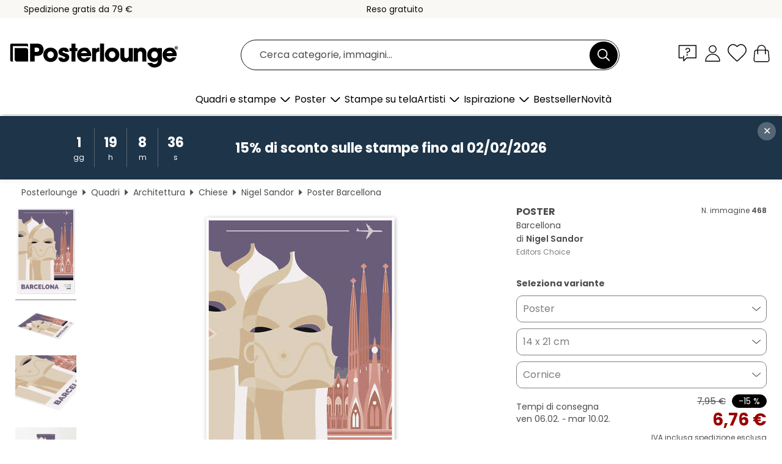

--- FILE ---
content_type: text/html; charset=utf-8
request_url: https://www.posterlounge.it/controller/shop/product/ajax/productarticle.php?i_pid=468&s_action=images&i_paid=29448&i_paaid=0
body_size: 268
content:
{"id":"productarticle","status":true,"errorCount":0,"errors":[],"results":{"images":[{"url":"https:\/\/media.posterlounge.com\/img\/products\/10000\/468\/468_poster_l.jpg","path":"img\/products\/10000\/468\/468_poster_l.jpg","title":"Barcellona","width":333,"height":500,"sort":1,"thumb":{"url":"https:\/\/media.posterlounge.com\/img\/products\/10000\/468\/468_poster.jpg","path":"img\/products\/10000\/468\/468_poster.jpg","title":"Barcellona","width":180,"height":270,"sort":0},"large":{"url":"https:\/\/media.posterlounge.com\/img\/products\/10000\/468\/468_poster_l.jpg","path":"img\/products\/10000\/468\/468_poster_l.jpg","title":"Barcellona","width":333,"height":500,"sort":0},"zoom":{"url":"https:\/\/media.posterlounge.com\/img\/products\/10000\/468\/468_poster.jpg","path":"img\/products\/10000\/468\/468_poster.jpg","title":"Barcellona","width":1333,"height":2000,"sort":0},"html":"<li class=\"pdv-productZoomThumbnailWrapper\">\n  <a href=\"https:\/\/media.posterlounge.com\/img\/products\/10000\/468\/468_poster.jpg\" class=\"pdv-productImage-link\" title=\"Barcellona\" target=\"_blank\" data-width=\"1333\" data-height=\"2000\" data-image=\"https:\/\/media.posterlounge.com\/img\/products\/10000\/468\/468_poster_l.jpg\" data-zoom-id=\"pdv-productZoomImage\">\n    <img src=\"https:\/\/media.posterlounge.com\/img\/products\/10000\/468\/468_poster.jpg\" width=\"180\" height=\"270\" alt=\"Barcellona\" title=\"Barcellona\" class=\"pdv-productZoomImageThumbnail\" lazyload \/>\n  <\/a>\n<\/li>\n"},{"url":"https:\/\/media.posterlounge.com\/img\/products\/10000\/468\/468_poster_pds_l.jpg","path":"img\/products\/10000\/468\/468_poster_pds_l.jpg","title":"Barcellona","width":500,"height":300,"sort":2,"thumb":{"url":"https:\/\/media.posterlounge.com\/img\/products\/10000\/468\/468_poster_pds.jpg","path":"img\/products\/10000\/468\/468_poster_pds.jpg","title":"Barcellona","width":270,"height":162,"sort":0},"large":{"url":"https:\/\/media.posterlounge.com\/img\/products\/10000\/468\/468_poster_pds_l.jpg","path":"img\/products\/10000\/468\/468_poster_pds_l.jpg","title":"Barcellona","width":500,"height":300,"sort":0},"zoom":{"url":"https:\/\/media.posterlounge.com\/img\/products\/10000\/468\/468_poster_pds.jpg","path":"img\/products\/10000\/468\/468_poster_pds.jpg","title":"Barcellona","width":2000,"height":1200,"sort":0},"html":"<li class=\"pdv-productZoomThumbnailWrapper\">\n  <a href=\"https:\/\/media.posterlounge.com\/img\/products\/10000\/468\/468_poster_pds.jpg\" class=\"pdv-productImage-link\" title=\"Barcellona\" target=\"_blank\" data-width=\"2000\" data-height=\"1200\" data-image=\"https:\/\/media.posterlounge.com\/img\/products\/10000\/468\/468_poster_pds_l.jpg\" data-zoom-id=\"pdv-productZoomImage\">\n    <img src=\"https:\/\/media.posterlounge.com\/img\/products\/10000\/468\/468_poster_pds.jpg\" width=\"270\" height=\"162\" alt=\"Barcellona\" title=\"Barcellona\" class=\"pdv-productZoomImageThumbnail\" lazyload \/>\n  <\/a>\n<\/li>\n"},{"url":"https:\/\/media.posterlounge.com\/img\/products\/10000\/468\/468_poster_empCorner_l.jpg","path":"img\/products\/10000\/468\/468_poster_empCorner_l.jpg","title":"Barcellona","width":500,"height":500,"sort":4,"thumb":{"url":"https:\/\/media.posterlounge.com\/img\/products\/10000\/468\/468_poster_empCorner.jpg","path":"img\/products\/10000\/468\/468_poster_empCorner.jpg","title":"Barcellona","width":270,"height":270,"sort":0},"large":{"url":"https:\/\/media.posterlounge.com\/img\/products\/10000\/468\/468_poster_empCorner_l.jpg","path":"img\/products\/10000\/468\/468_poster_empCorner_l.jpg","title":"Barcellona","width":500,"height":500,"sort":0},"zoom":{"url":"https:\/\/media.posterlounge.com\/img\/products\/10000\/468\/468_poster_empCorner.jpg","path":"img\/products\/10000\/468\/468_poster_empCorner.jpg","title":"Barcellona","width":1000,"height":1000,"sort":0},"html":"<li class=\"pdv-productZoomThumbnailWrapper\">\n  <a href=\"https:\/\/media.posterlounge.com\/img\/products\/10000\/468\/468_poster_empCorner.jpg\" class=\"pdv-productImage-link\" title=\"Barcellona\" target=\"_blank\" data-width=\"1000\" data-height=\"1000\" data-image=\"https:\/\/media.posterlounge.com\/img\/products\/10000\/468\/468_poster_empCorner_l.jpg\" data-zoom-id=\"pdv-productZoomImage\">\n    <img src=\"https:\/\/media.posterlounge.com\/img\/products\/10000\/468\/468_poster_empCorner.jpg\" width=\"270\" height=\"270\" alt=\"Barcellona\" title=\"Barcellona\" class=\"pdv-productZoomImageThumbnail\" lazyload \/>\n  <\/a>\n<\/li>\n"},{"url":"https:\/\/media.posterlounge.com\/img\/products\/10000\/468\/468_poster_room_sights_l.jpg","path":"img\/products\/10000\/468\/468_poster_room_sights_l.jpg","title":"Barcellona","width":500,"height":500,"sort":5,"thumb":{"url":"https:\/\/media.posterlounge.com\/img\/products\/10000\/468\/468_poster_room_sights.jpg","path":"img\/products\/10000\/468\/468_poster_room_sights.jpg","title":"Barcellona","width":270,"height":270,"sort":0},"large":{"url":"https:\/\/media.posterlounge.com\/img\/products\/10000\/468\/468_poster_room_sights_l.jpg","path":"img\/products\/10000\/468\/468_poster_room_sights_l.jpg","title":"Barcellona","width":500,"height":500,"sort":0},"zoom":{"url":"https:\/\/media.posterlounge.com\/img\/products\/10000\/468\/468_poster_room_sights.jpg","path":"img\/products\/10000\/468\/468_poster_room_sights.jpg","title":"Barcellona","width":2000,"height":2000,"sort":0},"html":"<li class=\"pdv-productZoomThumbnailWrapper\">\n  <a href=\"https:\/\/media.posterlounge.com\/img\/products\/10000\/468\/468_poster_room_sights.jpg\" class=\"pdv-productImage-link\" title=\"Barcellona\" target=\"_blank\" data-width=\"2000\" data-height=\"2000\" data-image=\"https:\/\/media.posterlounge.com\/img\/products\/10000\/468\/468_poster_room_sights_l.jpg\" data-zoom-id=\"pdv-productZoomImage\">\n    <img src=\"https:\/\/media.posterlounge.com\/img\/products\/10000\/468\/468_poster_room_sights.jpg\" width=\"270\" height=\"270\" alt=\"Barcellona\" title=\"Barcellona\" class=\"pdv-productZoomImageThumbnail\" lazyload \/>\n  <\/a>\n<\/li>\n"}]}}

--- FILE ---
content_type: application/javascript
request_url: https://cdn.posterlounge.com/plugin/extern/lazysizes/js/custom-lazy-script.min.js?version=130722
body_size: 2
content:
function removeLazyLoadBackground(){$(".lazyloaded").parent(".lazy-loader").css("background","none"),$(".lazyload").parent(".lazy-loader").length&&setTimeout(function(){removeLazyLoadBackground()},100)}$(document).ready(function(e){if("IntersectionObserver"in window){var n=[].slice.call(document.querySelectorAll(".lazy-background"));if("IntersectionObserver"in window){let o=new IntersectionObserver(function(e,n){e.forEach(function(e){e.isIntersecting&&(e.target.classList.add("visible"),o.unobserve(e.target))})});n.forEach(function(e){o.observe(e)})}}else e(".lazy-background").removeClass("lazy-background");removeLazyLoadBackground()});